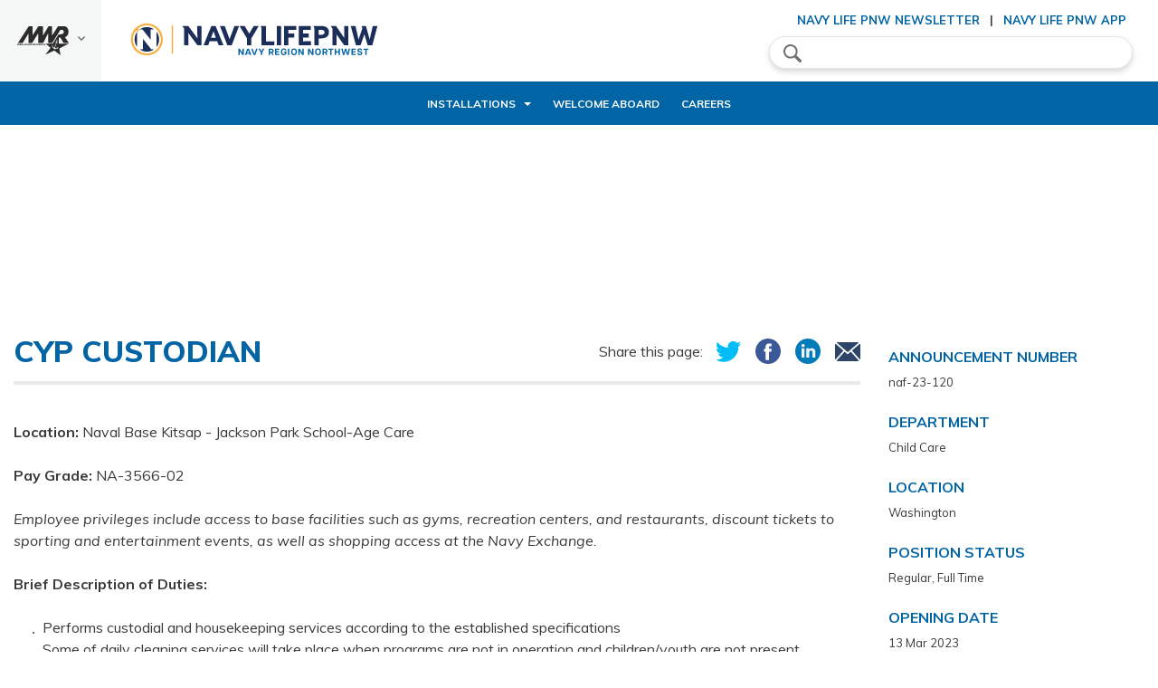

--- FILE ---
content_type: text/html; charset=utf-8
request_url: https://www.navylifepnw.com/job/naf-23-120
body_size: 12071
content:
<!DOCTYPE html>
<html lang="en">
<head>
    <link rel="icon" type="image/png" href="/CMS_Themes/Regional/images/logos/favicon-32x32.png" sizes="32x32">
    <link rel="icon" type="image/png" href="/CMS_Themes/Regional/images/logos/favicon-16x16.png" sizes="16x16">
	<!-- set the encoding of your site -->
	<meta charset="utf-8">
	<meta http-equiv="x-ua-compatible" content="ie=edge">
	<!-- set the viewport width and initial-scale on mobile devices -->
	<meta name="viewport" content="width=device-width, initial-scale=1.0">
	<title>CYP Custodian</title>

<link href="https://fonts.googleapis.com/css?family=Muli:400,400i,500,500i,600,600i,700,700i,800,800i,900&amp;display=swap" rel="stylesheet">

<link media="all" rel="stylesheet" href="/CMS_Themes/Regional/css/main.pkg.css?v=6390541264565737514">

<script src="/CMS_Themes/Regional/js/main.pkg.js?v=6390541264565737514" defer=""></script>
<style>       
 .ui-state-default.ui-state-hover, .ui-state-default.ui-state-highlight, .ui-state-default.ui-state-active {
     background: #0164A5 !important;
}
 .ui-datepicker .ui-datepicker-header {
     background: #0164A5 !important;
}
 .event h4, .event .h4 {
     color: #0164A5 !important;
}
 .cms-default-nav {
     background: #0164A5 !important;
}
 .cms-custom-gallery .prev-btn, .cms-custom-gallery .next-btn {
     background: #0164A5 !important;
}
 .accordion-wrap h5, .accordion-wrap .h5 {
     color: #0164A5;
}
 .accordion .item.active h3>a {
     background: #fbfbfb;
     color: #0164A5;
}
 .accordion h3>a:hover {
     color: #0164A5;
     background: #fbfbfb;
}
 .sidebar h3 {
     color: #0164A5;
}
 .info-box .title {
     color: #0164A5;
}
 .info-box a:hover, .info-box a:focus {
     color: #0164A5;
}
 .event .bg-stretch {
     background-color: #0164A5;
}
 .event h4, .event .h4 {
     color: #0164A5;
}
 .featured-video .section-head:before {
     background: #0164A5;
}
 #footer {
     background: #0164A5;
}
 .info-block {
     background: #0164A5 !important;
     border-top: 8px solid #B6CF3F !important;
}
 .info-block.white .info-col h3, .info-block.white .info-col .h3 {
     color: #0164A5;
}
 .info-block h2 {
     color: #0164A5;
}
 .large-leaderboard h5, .large-leaderboard .h5 {
     color: #0164A5;
}
 .social-menu-header {
     border-bottom: solid 2px #0164A5;
}
 .social-menu-header .title {
     color: #0164A5;
}
 .side-menu .heading {
     color: #0164A5;
     border-bottom: solid 2px #0164A5;
}
 .side-menu .sub-menu-title {
     color: #0164A5;
     border-bottom: solid 2px #0164A5;
}
 .side-nav li a:hover, .side-nav li a:focus {
     color: #0164A5;
     background: rgba(93, 104, 110, 0.06);
}
 .side-nav li.fork-active>a {
     color: #0164A5;
     background: rgba(93, 104, 110, 0.06);
}
 .top-menu-opener span, .top-menu-opener:after, .top-menu-opener:before {
     background: #0164A5;
}
 .main-nav {
     background: #0164A5;
}
 .main-nav .sub-menu {
     background: #0164A5;
     color: #fff;
}
 .menu-opener span, .menu-opener:after, .menu-opener:before {
     background-color: #0164A5;
}
 .hero-slider .slick-dots li.slick-active button {
     background: #0164A5;
}
 .custom-gallery .prev-btn, .custom-gallery .next-btn {
     border: 2px solid #fff;
     background-color: #0164A5;
}
 .custom-gallery .switcher li.active a {
     background: #0164A5;
}
 .news-item h4, .news-item .h4 {
     color: #0164A5;
}
 .pagination ul li.active a {
     background: #0164A5;
     color: #fff;
}
 .pagination ul li a, .pagination ul li span {
     border: 1px solid #ddd;
     background: #fff;
     color: #0164A5;
}
 .pagination ul li a:hover, .pagination ul li a:focus {
     background: #0164A5;
     color: #fff;
}
 .section-features .features-list h3 {
     color: #0164A5;
}
 .table thead tr {
     background: #0164A5;
     padding-left: 10px;
}
 .table th {
     border-bottom: 1px solid #0164A5;
     color: #fff;
}
 .table th:first-child {
     border-left-color: #0164A5;
}
 .table th:last-child {
     border-right-color: #0164A5;
}
 .table .title {
     color: #0164A5;
}
 .tabs-wrap h5, .tabs-wrap .h5 {
     color: #0164A5;
}
 .tabs .tabset li>a:hover, .tabs .tabset li>a:focus {
     background: #ddd;
     color: #0164A5;
}
 .tabs .tabset li.active>a {
     color: #0164A5;
}
 .tabs-toggle .tabs .tabset>li>a {
     color: #0164A5;
}
 .tabs-toggle .tabs .tabset>li>a:hover, .tabs-toggle .tabs .tabset>li>a:focus {
     color: #fff;
     background: #0164A5;
}
 .tabs-toggle .tabs .tabset>li.active a {
     color: #fff;
     background: #0164A5;
}
 .teaser h4, .teaser .h4 {
     color: #0164A5;
}
 .ui-datepicker .ui-datepicker-header {
     background: #0164A5;
     color: #fff;
}
 .ui-state-default.ui-state-hover, .ui-state-default.ui-state-highlight, .ui-state-default.ui-state-active {
     background: #0164A5;
     color: #fff;
}
 .ui-datepicker-other-month.ui-datepicker-current-day .ui-state-default {
     background: #0164A5;
     color: #fff;
}
 .datepciker-drop input[type="text"] {
     color: #0164A5;
     border-color: #ddd;
}
 .datepciker-drop input[type="text"]::-webkit-input-placeholder {
     color: #0164A5;
}
 .datepciker-drop input[type="text"]::-moz-placeholder {
     opacity: 1;
     color: #0164A5;
}
 .datepciker-drop input[type="text"]:-moz-placeholder {
     color: #0164A5;
}
 .datepciker-drop input[type="text"]:-ms-input-placeholder {
     color: #0164A5;
}
 .datepciker-drop input[type="text"].placeholder {
     color: #0164A5;
}
 .twocols-content h3, .twocols-content .h3 {
     color: #0164A5;
}
 .social-networks .drop li a:hover {
     background: #fbfbfb;
     color: #0164A5;
}
 .components-block h5, .components-block .h5 {
     color: #0164A5;
}
 h2, .h2 {
     color: #0164A5;
}
 h3, .h3 {
     color: #0164A5;
}
 a {
     color: #0164A5;
}
 .btn.primary, button.primary, input[type="button"].primary, input[type="reset"].primary, input[type="file"].primary, input[type="submit"].primary {
     background: #0164A5;
}
 label, .label {
     color: #0164A5;
}
 .jcf-select .jcf-select-text {
     color: #0164A5;
}
 .jcf-select .jcf-select-opener:after, .jcf-select .jcf-select-opener:before {
     border: solid 2px #0164A5;
}
 .jcf-select-drop .jcf-hover, .jcf-list-box .jcf-selected {
     background: #e9e9e9;
     color: #0164A5;
}
/* Secondary */
 .info-block {
     background: #0164A5;
     color: #fff;
     border-top: 8px solid #B6CF3F;
}
 .info-block.white .info-col h3 a:hover, .info-block.white .info-col .h3 a:hover {
     color: #B6CF3F;
}
 .top-links li.active a {
     color: #B6CF3F;
}
 @media (min-width: 1200px) {
     .main-nav ul li a:hover {
         color: #B6CF3F;
    }
}
 @media (min-width: 1200px) {
     .main-nav ul li.hover>a {
         color: #B6CF3F;
    }
}
 .main-nav ul li.active>a {
     background: rgba(0, 0, 0, 0.5);
     color: #B6CF3F;
}
 @media (min-width: 1200px) {
     .main-nav .sub-menu ul li a:hover {
         color: #B6CF3F;
    }
}
 @media (min-width: 1200px) {
     .main-nav .sub-menu ul li.hover>a {
         color: #B6CF3F;
    }
}
 @media (min-width: 1200px) {
     .main-nav .sub-menu ul li.active>a {
         color: #B6CF3F;
    }
}
 .news-item a:hover {
     color: #B6CF3F;
}
 .parallax-block {
     color: #fff;
     border-top: solid 9px #B6CF3F;
}
 @media (min-width: 768px) {
     .tabs .tabset li.active a {
         background: #B6CF3F;
         border-color: #B6CF3F;
         color: #fff;
    }
}
 a:hover, a:focus {
     color: #B6CF3F;
}
 .btn, button, input[type="button"], input[type="reset"], input[type="file"], input[type="submit"] {
     color: #fff;
     background-color: #B6CF3F;
}
 .custom-btn input:checked~.c-lable:after {
     background: #B6CF3F;
     border-color: #B6CF3F;
}
 .tag-btn:hover, .tag-btn.hover {
     background: #B6CF3F;
     border-color: #B6CF3F;
     color: #fff;
}
 .tag-btn .icon {
     color: #B6CF3F;
     background: #ddd;
}
 .cms-default-nav ul li.active > a, .cms-default-nav ul li a:hover {
     color: #B6CF3F !important;
}
 .info-col h3 a:hover {
     color: #B6CF3F !important;
}
 <media (min-width: 1200px) {
     .cms-default-nav ul li a:hover {
         color: #B6CF3F;
    }
}
 @media (min-width: 1200px) {
     .cms-default-nav ul li.hover > a {
         color: #B6CF3F;
    }
}
 .cms-default-nav ul li.active > a {
     background: rgba(0, 0, 0, 0.5);
     color: #B6CF3F;
}
 @media (min-width: 1200px) {
     .cms-default-nav .sub-menu ul li a:hover {
         color: #B6CF3F;
    }
}
 @media (min-width: 1200px) {
     .cms-default-nav .sub-menu ul li.hover > a {
         color: #B6CF3F;
    }
}
 @media (min-width: 1200px) {
     .cms-default-nav .sub-menu ul li.active > a {
         color: #B6CF3F;
    }
}
 .btn:hover, .btn:focus, button:hover, button:focus, input[type="button"]:hover, input[type="button"]:focus, input[type="reset"]:hover, input[type="reset"]:focus, input[type="file"]:hover, input[type="file"]:focus, input[type="submit"]:hover, input[type="submit"]:focus {
     background-color:#0164A5;
}
 @media (min-width: 768px) {
     div.cms-tabs .tabset li.active a {
         background: #B6CF3F;
         border-color: #B6CF3F;
         color: #fff;
    }
}
 @media (min-width: 768px) {
     div.cms-tabs .tabset li a:hover, div.cms-tabs .tabset li a:focus {
         background: #0164A5;
         border-color: #0164A5;
         color: #fff;
    }
}


</style><meta name="taxonomy" value="Child &amp; Youth,Child Care">



<link rel="stylesheet" href="/CMS_Themes/Regional/themestyle.css">

<script type="text/javascript">
//<![CDATA[
window.ravenDefer = function(scrpt){if(document.readyState == 'interactive'){scrpt();}else{document.addEventListener('DOMContentLoaded', scrpt, false);}}//]]>
</script><script>
(function(exports){
exports.ExternalLinkSettings = {"ExternalLinkMessage":"The appearance of external hyperlinks does not constitute endorsement by the United States Department of War, the United States Department of the Navy or U.S. Naval Observatory of the linked web sites, or the information, products or services contained therein. For other than authorized activities such as military exchanges and Morale, Welfare and Recreation (MWR) sites, the United States Department of War, the Department of the Navy or the U.S. Naval Observatory do not exercise any editorial control over the information you may find at these locations. Such links are provided consistent with the stated purpose of this DoW web site.","PartnerLinkMessage":null,"PartnerDomains":[],"WhitelistLinkDomains":[]};
})(window);
</script>
<script src="/_templates/components/googleanalytics/track_downloads.js?v=10947737644639054126456573751" type="text/javascript" defer=""></script>
</head>
<body>
	<!-- accessibility no script -->
	<noscript><div>Javascript must be enabled for the correct page display</div></noscript>
	<div id="wrapper">
		<!-- accessibility skip to content -->
		<a class="accessibility" href="#main">Skip to Content</a>
		<!-- header of the page -->
		<header id="header">
			<div class="header-frame">
		
			    

<script>
    window.addEventListener('DOMContentLoaded', function () {
    
        var currentTime = new Date().getTime();
        
        Date.prototype.addHours = function(h) {    
           this.setTime(this.getTime() + (h*60*60*1000)); 
           return this;   
        }
        
        var after24 = new Date().addHours(10).getTime();
        
        $('.alert .close').click(function(){
            $('.alert').hide();
            sessionStorage.setItem('alert-close', after24); 
        });
        
        if(sessionStorage.getItem('alert-close') >= currentTime)
        {
            $('.alert').hide();
        }
        else
        {
            $('.alert').show();
        }
        
        jQuery(window).scroll(function() {
	        if(sessionStorage.getItem('alert-close') < currentTime)
	        {
			    if (jQuery(this).scrollTop() > 200) { //use `this`, not `document`
			        jQuery('.header-frame .alert').fadeOut(100);
			    }else{
			    	 jQuery('.header-frame .alert').fadeIn(100);
			    }
	        }
		});
});
</script>

			    
			    <div class="top-header">
					<!-- Region menu -->
					<div class="left-menu">
						<a href="javascript:void(0);" class="side-menu-opener">
							<img src="/CMS_Themes/Regional/images/logo2.png" alt="MWR">
							<i class="icon-arrow-gray">arrow down</i>
						</a>
						<div class="side-menu">
							<div class="side-menu-holder">
								<strong class="heading">Region</strong>
								<span class="side-menu-close icon-close-blue">close</span>
								



<div id="cmp-133e5846dae24b9c8ab621d5692739e8">
	<ul class="side-nav">
		
			
		
			
		
			
		
			
		
			
		
			
		
			
		
			
		
			
				
					
					<li>
						<a href="javascript:void(0);">EURAFCENT</a>
						<div class="sub-menu">
							<div class="back-btn-holder">
								<span class="btn-back"><i class="icon-arrow-blue"></i>Back</span>
							</div>
							<div class="drop-holder">
								<strong class="sub-menu-title">EURAFCENT</strong>
								<ul>
									
									
									<li><a href="https://www.navymwrsigonella.com/">NAS Sigonella </a></li>
									
									
									
									<li><a href="https://www.navymwrrota.com/">NS Rota </a></li>
									
									
									
									<li><a href="https://www.navymwrbahrain.com/">NSA Bahrain </a></li>
									
									
									
									<li><a href="https://www.navymwrnaples.com/">NSA Naples </a></li>
									
									
									
									<li><a href="https://www.navymwrsoudabay.com/">NSA Souda Bay </a></li>
									
									
								</ul>
							</div>
						</div>
					</li>
					
				
					
					<li>
						<a href="javascript:void(0);">Hawaii</a>
						<div class="sub-menu">
							<div class="back-btn-holder">
								<span class="btn-back"><i class="icon-arrow-blue"></i>Back</span>
							</div>
							<div class="drop-holder">
								<strong class="sub-menu-title">Hawaii</strong>
								<ul>
									
									
									<li><a href="https://jbphh.greatlifehawaii.com/">JB Pearl Harbor-Hickam </a></li>
									
									
									
									<li><a href="https://pmrf.greatlifehawaii.com/">PMRF Barking Sands </a></li>
									
									
								</ul>
							</div>
						</div>
					</li>
					
				
					
					<li>
						<a href="javascript:void(0);">Japan</a>
						<div class="sub-menu">
							<div class="back-btn-holder">
								<span class="btn-back"><i class="icon-arrow-blue"></i>Back</span>
							</div>
							<div class="drop-holder">
								<strong class="sub-menu-title">Japan</strong>
								<ul>
									
									
									<li><a href="https://www.navymwrokinawa.com">CFA Okinawa </a></li>
									
									
									
									<li><a href="https://www.navymwrsasebo.com">CFA Sasebo </a></li>
									
									
									
									<li><a href="https://www.navymwryokosuka.com">CFA Yokosuka </a></li>
									
									
									
									<li><a href="https://www.navymwratsugi.com">NAF Atsugi </a></li>
									
									
									
									<li><a href="https://www.navymwrjapan.com/programs/11b79185-4880-44cb-858d-7d7dc66914c9">NAF Misawa </a></li>
									
									
									
									<li><a href="https://www.navymwrsingapore.com/">NAS Singapore </a></li>
									
									
									
									<li><a href="https://www.navymwrdiegogarcia.com">NSF Diego Garcia </a></li>
									
									
								</ul>
							</div>
						</div>
					</li>
					
				
					
					<li>
						<a href="javascript:void(0);">Korea</a>
						<div class="sub-menu">
							<div class="back-btn-holder">
								<span class="btn-back"><i class="icon-arrow-blue"></i>Back</span>
							</div>
							<div class="drop-holder">
								<strong class="sub-menu-title">Korea</strong>
								<ul>
									
									
									<li><a href="https://www.navymwrchinhae.com/">CFA Chinhae </a></li>
									
									
									
									<li><a href="https://www.navymwrbusan.com/">CNFK Busan </a></li>
									
									
								</ul>
							</div>
						</div>
					</li>
					
				
					
					<li>
						<a href="javascript:void(0);">Marianas</a>
						<div class="sub-menu">
							<div class="back-btn-holder">
								<span class="btn-back"><i class="icon-arrow-blue"></i>Back</span>
							</div>
							<div class="drop-holder">
								<strong class="sub-menu-title">Marianas</strong>
								<ul>
									
									
									<li><a href="https://nbg.militarymwrguam.com/">NB Guam </a></li>
									
									
									
									<li><a href="https://aafb.militarymwrguam.com/">NSA Andersen </a></li>
									
									
								</ul>
							</div>
						</div>
					</li>
					
				
					
					<li>
						<a href="javascript:void(0);">Mid-Atlantic</a>
						<div class="sub-menu">
							<div class="back-btn-holder">
								<span class="btn-back"><i class="icon-arrow-blue"></i>Back</span>
							</div>
							<div class="drop-holder">
								<strong class="sub-menu-title">Mid-Atlantic</strong>
								<ul>
									
									
									<li><a href="https://www.navymwrjblittlecreekfortstory.com/">JEB Little Creek Fort Story </a></li>
									
									
									
									<li><a href="https://www.navymwroceanadamneck.com/">NAS Oceana </a></li>
									
									
									
									<li><a href="https://www.navymwrgreatlakes.com/">NS Great Lakes </a></li>
									
									
									
									<li><a href="https://www.navymwrnewport.com/">NS Newport </a></li>
									
									
									
									<li><a href="https://www.navymwrnavalstationnorfolk.com/">NS Norfolk </a></li>
									
									
									
									<li><a href="https://www.navymwrhamptonroads.com/">NSA Hampton Roads </a></li>
									
									
									
									<li><a href="https://www.navymwrportsmouthshipyard.com/">NSA Maine </a></li>
									
									
									
									<li><a href="https://www.navymwrmechanicsburg.com/">NSA Mechanicsburg </a></li>
									
									
									
									<li><a href="https://www.navymwrphiladelphia.com/">NSA Philadelphia </a></li>
									
									
									
									<li><a href="https://www.navymwrnorfolkshipyard.com/">NSA Portsmouth </a></li>
									
									
									
									<li><a href="https://www.navymwrsaratoga.com/">NSA Saratoga Springs </a></li>
									
									
									
									<li><a href="https://www.navymwrnewlondon.com/">NSB New London </a></li>
									
									
									
									<li><a href="https://www.navymwrcrane.com/">NWS Crane </a></li>
									
									
									
									<li><a href="https://www.navymwrearle.com/">NWS Earle </a></li>
									
									
									
									<li><a href="https://www.navymwryorktown.com/">NWS Yorktown </a></li>
									
									
								</ul>
							</div>
						</div>
					</li>
					
				
					
					<li>
						<a href="javascript:void(0);">NDW</a>
						<div class="sub-menu">
							<div class="back-btn-holder">
								<span class="btn-back"><i class="icon-arrow-blue"></i>Back</span>
							</div>
							<div class="drop-holder">
								<strong class="sub-menu-title">NDW</strong>
								<ul>
									
									
									<li><a href="https://www.navymwrpaxriver.com/">NAS Pax River </a></li>
									
									
									
									<li><a href="https://www.navymwrannapolis.com/">NSA Annapolis </a></li>
									
									
									
									<li><a href="https://www.navymwrbethesda.com/">NSA Bethesda </a></li>
									
									
									
									<li><a href="https://www.navymwrwashington.com/">NSA Washington DC </a></li>
									
									
									
									<li><a href="https://www.navymwrdahlgren.com/">NSF Dahlgren </a></li>
									
									
									
									<li><a href="https://www.navymwrindianhead.com/">NSF Indian Head </a></li>
									
									
								</ul>
							</div>
						</div>
					</li>
					
				
					
					<li>
						<a href="javascript:void(0);">Northwest</a>
						<div class="sub-menu">
							<div class="back-btn-holder">
								<span class="btn-back"><i class="icon-arrow-blue"></i>Back</span>
							</div>
							<div class="drop-holder">
								<strong class="sub-menu-title">Northwest</strong>
								<ul>
									
									
									<li><a href="https://whidbey.navylifepnw.com">NAS Whidbey Island </a></li>
									
									
									
									<li><a href="https://kitsap.navylifepnw.com">NB Kitsap </a></li>
									
									
									
									<li><a href="https://everett.navylifepnw.com">NS Everett </a></li>
									
									
								</ul>
							</div>
						</div>
					</li>
					
				
					
					<li>
						<a href="javascript:void(0);">Southeast</a>
						<div class="sub-menu">
							<div class="back-btn-holder">
								<span class="btn-back"><i class="icon-arrow-blue"></i>Back</span>
							</div>
							<div class="drop-holder">
								<strong class="sub-menu-title">Southeast</strong>
								<ul>
									
									
									<li><a href="https://www.navymwrcorpuschristi.com/">NAS Corpus Christi </a></li>
									
									
									
									<li><a href="https://www.navymwrjacksonville.com/">NAS Jacksonville </a></li>
									
									
									
									<li><a href="https://www.navymwrfortworth.com/">NAS JRB Fort Worth </a></li>
									
									
									
									<li><a href="https://www.navymwrneworleans.com/">NAS JRB New Orleans </a></li>
									
									
									
									<li><a href="https://www.navymwrkeywest.com/">NAS Key West </a></li>
									
									
									
									<li><a href="https://www.navymwrkingsville.com/">NAS Kingsville </a></li>
									
									
									
									<li><a href="https://www.navymwrmeridian.com/">NAS Meridian </a></li>
									
									
									
									<li><a href="https://www.navymwrpensacola.com/">NAS Pensacola </a></li>
									
									
									
									<li><a href="https://www.navymwrwhitingfield.com/">NAS Whiting Field </a></li>
									
									
									
									<li><a href="https://www.navymwrgulfport.com/">NCBC Gulfport </a></li>
									
									
									
									<li><a href="https://www.navymwrcapecanaveral.com/">NOTU Cape Canaveral </a></li>
									
									
									
									<li><a href="https://www.navymwrguantanamobay.com/">NS Guantanamo Bay </a></li>
									
									
									
									<li><a href="https://www.navymwrmayport.com/">NS Mayport </a></li>
									
									
									
									<li><a href="https://www.navymwrmidsouth.com/">NSA Mid-South </a></li>
									
									
									
									<li><a href="https://www.navymwrpanamacity.com/">NSA Panama City </a></li>
									
									
									
									<li><a href="https://www.navymwrkingsbay.com/">NSB Kings Bay </a></li>
									
									
								</ul>
							</div>
						</div>
					</li>
					
				
					
					<li>
						<a href="javascript:void(0);">Southwest</a>
						<div class="sub-menu">
							<div class="back-btn-holder">
								<span class="btn-back"><i class="icon-arrow-blue"></i>Back</span>
							</div>
							<div class="drop-holder">
								<strong class="sub-menu-title">Southwest</strong>
								<ul>
									
									
									<li><a href="https://elcentro.navylifesw.com/">NAF El Centro </a></li>
									
									
									
									<li><a href="https://fallon.navylifesw.com/">NAS Fallon </a></li>
									
									
									
									<li><a href="https://lemoore.navylifesw.com/">NAS Lemoore </a></li>
									
									
									
									<li><a href="https://chinalake.navylifesw.com/">NAWS China Lake </a></li>
									
									
									
									<li><a href="https://coronado.navylifesw.com">NB Coronado </a></li>
									
									
									
									<li><a href="https://pointloma.navylifesw.com">NB Point Loma </a></li>
									
									
									
									<li><a href="https://sandiego.navylifesw.com">NB San Diego </a></li>
									
									
									
									<li><a href="https://ventura.navylifesw.com/">NB Ventura County </a></li>
									
									
									
									<li><a href="https://medcenter.navylifesw.com">NMC San Diego </a></li>
									
									
									
									<li><a href="https://monterey.navylifesw.com/">NSA Monterey </a></li>
									
									
									
									<li><a href="https://sealbeach.navylifesw.com/">NWS Seal Beach </a></li>
									
									
								</ul>
							</div>
						</div>
					</li>
					
				
			
		
			
		
			
		
			
		
			
		
			
		
			
		
			
		
			
		
			
		
			
		
			
		
			
		
			
		
	</ul>
</div>

<script>
window.addEventListener('DOMContentLoaded',function(){
		jQuery('#cmp-133e5846dae24b9c8ab621d5692739e8 .side-menu').stepsDropDown({
		btnBackSelector: '.btn-back',
		useBreadcrumbs: false,
		dropSelector: '.sub-menu',
		dropOpenerSelector: '.has-drop-down > a',
		firstLevelListSelector: '.side-nav, .sub-menu ul',
		animSpeed: 300
	});
})	
</script>
							</div>
						</div>
					</div>
					<div class="header-holder">
						<div class="header-left">
							<!-- main menu opener mobile -->
							<span class="menu-opener"><span>menu opener</span></span>
							<!-- logo of the stite -->
							<div class="logo">
								<a href="/">
								
<img src="/CMS_Themes/Regional/images/logos/logo_pnw.png" alt="CNIC">
<img src="/CMS_Themes/Regional/images/logos/logo_pnw.png" class="mobile" alt="CNIC">
							</a></div>
						</div>
						<div class="header-right">
							<!-- top menu opener mobile -->
							<span class="top-menu-opener"><span>Top menu Opener</span></span>
							<!-- social menu -->
							<div class="social-menu">
								<!-- social menu header mobile -->
								<div class="social-menu-header">
									<strong class="title">Menu</strong>
									<span class="icon-close-blue social-menu-close">close</span>
								</div>
								<!-- search form -->
								<form class="search-form" action="/search">
									<label for="search" accesskey="4" class="icon-search">search</label>
									<input type="search" id="search" name="q" placeholder="Search">
									<input type="submit" value="Search" class="primary sm rounded">
								<input type="hidden" name="csrf" value="623eec22b11d410cbbfe988e85554079"></form>
								<!-- top links -->
								<ul class="top-links">
									<li><a target="_blank" href="/newsletter" title="Newsletter">Navy Life PNW Newsletter</a></li>
									<li><a target="_blank" href="/apps" title="Life Apps">Navy Life PNW App</a></li>
								</ul>
							</div>
						</div>
					</div>
				</div>
				<!-- main nav -->
			<!-- main nav -->
<nav class="cms-default-nav">

	<!-- main nav header -->
	<span class="nav-header">
		<span class="title">Main Menu</span>
		<span class="menu-close icon-close">close</span>
	</span>
<ul class="main-menu">
    
    
    <li class="has-drop-down">
        <a href="javascript:void(0);" class="has-drop-down-a" tabindex="1">Installations</a>
        
        
        <div class="sub-menu">
            <div class="back-btn-holder">
                <span class="btn-back"><i class="icon-arrow-white"></i>Back</span>
            </div>
            <div class="drop-holder">
                <strong class="sub-menu-title"><a href="javascript:void(0);" tabindex="2">Installations</a></strong>
                
                <ul>
                    
                    <li class="">
                        <a href="https://everett.navylifepnw.com/" class="" tabindex="3">Naval Station Everett</a>
                        
                        
                    </li>
                    
                    <li class="">
                        <a href="https://kitsap.navylifepnw.com/" class="" tabindex="4">Naval Base Kitsap</a>
                        
                        
                    </li>
                    
                    <li class="">
                        <a href="https://whidbey.navylifepnw.com/" class="" tabindex="5">Naval Air Station Whidbey Island</a>
                        
                        
                    </li>
                    
                </ul>
            </div>
        </div>
        
    </li>
    
    <li class="">
        <a href="/welcome-aboard" class="" tabindex="6">Welcome Aboard</a>
        
        
    </li>
    
    <li class="">
        <a href="/careers" class="" tabindex="7">Careers</a>
        
        
    </li>
    
</ul>

<script>
document.addEventListener('DOMContentLoaded', function() {
    var dropdownLinks = document.querySelectorAll('.has-drop-down-a');
    var dropdownItems = document.querySelectorAll('.has-drop-down');

    dropdownLinks.forEach(function(link) {
        link.addEventListener('focus', function() {
            this.parentElement.classList.add('hover');
        });

        link.addEventListener('blur', function() {
            setTimeout(() => {
                if (!this.parentElement.contains(document.activeElement)) {
                    this.parentElement.classList.remove('hover');
                }
            }, 10);
        });
    });

    dropdownItems.forEach(function(item) {
        var focusableElements = item.querySelectorAll('a, button, input, select, textarea, [tabindex]:not([tabindex="-1"])');
        focusableElements.forEach(function(element) {
            element.addEventListener('focus', function() {
                item.classList.add('hover');
            });

            element.addEventListener('blur', function() {
                setTimeout(() => {
                    if (!item.contains(document.activeElement)) {
                        item.classList.remove('hover');
                    }
                }, 10);
            });
        });
    });
});
</script>






</nav>

<script>

 window.addEventListener('DOMContentLoaded', function(){
	jQuery('.header-holder').focus();
	
	 document.addEventListener('focusin', function(event) {
        console.log('Focused element:', event.target);
    });

jQuery('body').mobileNav({
		menuActiveClass: 'main-menu-active',
		menuOpener: '.menu-opener, .menu-close',
		hideOnClickOutside: true,
		menuDrop: '.cms-default-nav'
	});
var searchUrl = location.pathname.toLowerCase();
jQuery('.cms-default-nav a').each(function(){
	var anchor = jQuery(this);
	var href = anchor.attr('href');
	if(href)
		{
				href = href.toLowerCase();
				if(href == searchUrl)
			{
				var parentLi = anchor.closest('li');
if(parentLi.length)
{
				parentLi.addClass('active');
				anchor.parents('li').not(parentLi).addClass('active-path');
}

			}else{
    if(searchUrl.indexOf(href) == 0)
{
    anchor.closest('li').addClass('active-path');
}
}
		}
});
jQuery('.cms-default-nav').each(function() {
		var nav = jQuery(this),
			inst;

		ResponsiveHelper.addRange({
			'1200..': {
				on: function() {
					// init
					inst = new TouchNav({
						navBlock: nav[0],
						menuDrop: 'div',
						customFlag: true
					});
				},
				off: function(){
					// destroy
					if (inst) {
						inst.destroy()
					}
				}
			}
		});
	});
ResponsiveHelper.addRange({
		'..1199': {
			on: function() {
				jQuery('.cms-default-nav').stepsDropDown({
					btnBackSelector: '.btn-back',
					useBreadcrumbs: false,
					dropSelector: '.sub-menu',
					dropOpenerSelector: '.has-drop-down > a',
					firstLevelListSelector: '.main-menu',
					animSpeed: 300
				});
			},
			off: function() {
				jQuery('.cms-default-nav').stepsDropDown('destroy');
			}
		}
	});
});
</script>

			</div>
		</header>
	
	
		    <main id="main">
    
    
    <div class="components-block">
		<div class="container">
			<!-- large leaderboard -->
			<div class="large-leaderboard">
				<!-- add 970*90 space -->
				<div class="enterprise-box">
                
<div class="n9Ad">
<script type="text/javascript">
var rnd = window.rnd || Math.floor(Math.random()*10e6);
var pid287967 = window.pid287967 || rnd;
var plc287967 = window.plc287967 || 0;
var abkw = window.abkw || '';
var absrc = 'https://ads.navymwr.org/adserve/;ID=168596;size=970x0;setID=287967;type=js;sw='+screen.width+';sh='+screen.height+';spr='+window.devicePixelRatio+';kw='+abkw+';pid='+pid287967+';place='+(plc287967++)+';rnd='+rnd+';click=CLICK_MACRO_PLACEHOLDER';
document.write('<scr'+'ipt src="'+absrc+'" type="text/javascript"></scr'+'ipt>');
</script>
</div>
                

<div class="n9Ad">
<script type="text/javascript">
var rnd = window.rnd || Math.floor(Math.random()*10e6);
var pid287968 = window.pid287968 || rnd;
var plc287968 = window.plc287968 || 0;
var abkw = window.abkw || '';
var absrc = 'https://ads.navymwr.org/adserve/;ID=168596;size=970x0;setID=287968;type=js;sw='+screen.width+';sh='+screen.height+';spr='+window.devicePixelRatio+';kw='+abkw+';pid='+pid287968+';place='+(plc287968++)+';rnd='+rnd+';click=CLICK_MACRO_PLACEHOLDER';
document.write('<scr'+'ipt src="'+absrc+'" type="text/javascript"></scr'+'ipt>');
</script>
</div>
				</div>
			</div>
		</div>
	</div>
			
    
    



<div class="main-content">
	<div class="container">
		<!-- add additional class 'inverse' to change direction of content and sidebar -->
		<div class="content-columns">
			<!-- inside page main content --> 
			<section class="content">
				<!-- content social area --> 
				<header class="content-header">
					<div class="share-area">
						<span class="title">Share this page:</span>
						<ul class="share-links">
							<li><a target="_blank" href="https://twitter.com/share?text=CYP Custodian&url=CYP Custodian"><img src="/CMS_Themes/Regional/images/icon-twitter-solid.svg" alt="twitter"></a></li>
							<li><a target="_blank" href="https://www.facebook.com/sharer/sharer.php?u=CYP Custodian"><img src="/CMS_Themes/Regional/images/icon-facebook-solid.svg" alt="facebook"></a></li>
							<li><a target="_blank" href="https://www.linkedin.com/shareArticle?mini=true&url=CYP Custodian&title=CYP Custodian"><img src="/CMS_Themes/Regional/images/icon-linkedin-solid.svg" alt="linkedin"></a></li>
							<li><a target="_blank" href="mailto:?subject=CYP Custodian&body=CYP Custodian\n\nCYP Custodian"><img src="/CMS_Themes/Regional/images/icon-mail-solid.svg" alt="email"></a></li>
						</ul>
					</div>
					<h1 class="h2">CYP Custodian</h1>
				</header>
				
				<style>
					@media (min-width: 768px){
						.info-box .info {
						    padding: 12px 18px 12px;
						}
					}
					.info-box .info {
					    padding: 15px 15px 9px;
					    display: -webkit-box;
					    display: -ms-flexbox;
					    display: flex;
					}
					@media (min-width: 1024px){
						.info-box {
						    padding: 0;
						}
					}
				</style>
				
				<div class="text" style="display:none">
					<div class="info-box">
						<div class="content-columns">
							<div class="content">
								
								<div class="info">
								<div class="text">
									<strong class="title">Announcement Number</strong>
									naf-23-120
								</div>
								</div>
								
								
								<div class="info">
								<div class="text">
									<strong class="title">Department</strong>
									Child Care
								</div>
								</div>
								
								
								<div class="info">
								<div class="text">
									<strong class="title">Location</strong>
									Washington
								</div>
								</div>
								
								
								<div class="info">
								<div class="text">
									<strong class="title">Position Status</strong>
									Regular, Full Time
								</div>
								</div>
								
								
							</div>
							<div class="content">
								
								<div class="info">
								<div class="text">
									<strong class="title">Opening Date</strong>
									13 Mar 2023
								</div>
								</div>
								
								
								
								<div class="info">
								<div class="text">
									<strong class="title">Closing Date</strong>
									28 Mar 2023
								</div>
								</div>
								
								
								
								<div class="info">
								<div class="text">
									<strong class="title">Areas of Consideration</strong>
									ALL SOURCES
								</div>
								</div>
								
								
								<div class="info">
								<div class="text">
									<strong class="title">Relocation Expenses</strong>
									No
								</div>
								</div>
								
								
							</div>
				    	</div>
				    	
				    </div>
				</div>
				
				
				<div class="text">
					<p><strong>Location:</strong> Naval Base Kitsap - Jackson Park School-Age Care</p>

<p><strong>Pay Grade:</strong> NA-3566-02</p>

<p><em>Employee privileges include access to base facilities such as gyms, recreation centers, and restaurants, discount tickets to sporting and entertainment events, as well as shopping access at the Navy Exchange.</em></p>

<p><strong>Brief Description of Duties: </strong></p>

<ul>
	<li>Performs custodial and housekeeping services according to the established specifications</li>
	<li>Some of daily cleaning services will take place when programs are not in operation and children/youth are not present. Sweeps, mops, strips, scrubs, waxes, polishes floors and cleans carpets. Wipes mirrors, metal doorplates, bathroom and kitchen fixtures, and all metal fittings</li>
	<li>Cleans showcases, entrance doors, activity spaces</li>
	<li>Dust, waxes and polishes furniture. Empties and washes trashcans</li>
	<li>Inspects grounds, notifies supervisor of safety hazards. Maintains restrooms in a clean, orderly and sanitary condition</li>
	<li>Operates and maintains power-cleaning equipment</li>
	<li>Maintains cleaning supplies, advises supervisor when supplies are needed or when equipment needs repairs or replacement</li>
	<li>Ensures that hallways, stairways, entrances, and doorways remain unobstructed by any cleaning operations or equipment</li>
	<li>May be required to move, set-up and/or rearrange, breakdown of furniture for specialevents</li>
	<li>Responsible for security, fire and sanitation rules, policies, procedures, and regulations</li>
	<li>Serves as a mandatory report to Family Advocacy and Child Protective Services in case of suspected incidences of child abuse and neglect. Performs other related duties as assigned.</li>
</ul>

<p><strong>Qualification Requirements: </strong></p>

<ul>
	<li>Knowledge of a variety of chemical and cleaning agents</li>
	<li>Skill to use a variety of household and industrial equipment and attachments</li>
	<li>Skill to operate, clean, and make adjustments to powered cleaning equipment</li>
	<li>Physical ability to move furniture, lift and move objects over 50 lbs, walk, bend, stoop, and stand on a routine basis</li>
	<li>Ability to communicate effectively in English both orally and in writing, and possess strong interpersonal communication skill</li>
</ul>

<p><strong>Conditions of Employment: </strong></p>

<ul>
	<li>Physical exertion is involved in standing and walking for long periods, some bending, stooping and lifting is required</li>
	<li>Position requires a constant vigilance to ensure maximum security for youth, patrons and employees in and around the facility</li>
	<li>Work performed indoors and outdoors with varied work schedules and occasional weekend and evening hours in accordance with the requirements of the program at hand</li>
	<li>Must meet Federal Employment suitability requirements and successful completion of background investigation</li>
</ul>

<p><small><strong>To ensure compliance with an applicable preliminary nationwide injunction, which may be supplemented, modified, or vacated, depending on the course of ongoing litigation, the Federal Government will take no action to implement or enforce the COVID-19 vaccination requirement pursuant to Executive Order 14043 on Requiring Coronavirus Disease 2019 Vaccination for Federal Employees. Therefore, to the extent a Federal job announcement includes the requirement that applicants must be fully vaccinated against COVID-19 pursuant to Executive Order 14043, that requirement does not currently apply. Federal agencies may request information regarding the vaccination status of selected applicants for the purposes of implementing other workplace safety protocols, such as protocols related to masking, physical distancing, testing, travel, and quarantine.</strong></small></p>

<p><strong>Other Information:</strong> Participation in the Direct Deposit/Electronic Fund Transfer within 30 days of employment is required. We utilize E-Verify to confirm selectee&rsquo;s eligibility to work in the United States. The Department of the Navy (DON) is an Equal Employment Opportunity Employer. All qualified candidates will receive consideration without regard to race, color, national origin, religion, sex, age, mental or physical disability, genetic information, reprisal, marital status, political affiliation, sexual orientation, or any other non-merit factor.</p>

<p><strong>Advancement Opportunities:</strong> Fleet &amp; Family Readiness Programs is a worldwide enterprise as far-reaching as Europe &amp; Japan with career opportunities in business, fitness, recreation, childcare, hospitality management, housing, food services, or human services. Gain valuable experience and benefit from our mentoring and employee development programs. Where do you want to go today?</p>

<p><strong>How to Apply:</strong> Interested applicants may apply on via USAJobs at:&nbsp;<strong><a href="https://www.usajobs.gov/GetJob/ViewDetails/712529900" target="_blank">https://www.usajobs.gov/GetJob/ViewDetails/712529900</a></strong></p>

<p><br>
<strong>AN EQUAL OPPORTUNITY EMPLOYER</strong></p>

				</div>
			</section>
			<!-- remove whole sidebar for full width content -->
			<aside class="sidebar">
				<!-- sidebar detail area --> 
				<div class="detail-area">
					<div class="info-box">
						
								
								<div class="info">
								<div class="text">
									<strong class="title">Announcement Number</strong>
									naf-23-120
								</div>
								</div>
								
								
								<div class="info">
								<div class="text">
									<strong class="title">Department</strong>
									Child Care
								</div>
								</div>
								
								
								<div class="info">
								<div class="text">
									<strong class="title">Location</strong>
									Washington
								</div>
								</div>
								
								
								<div class="info">
								<div class="text">
									<strong class="title">Position Status</strong>
									Regular, Full Time
								</div>
								</div>
								
								
								
								
								<div class="info">
								<div class="text">
									<strong class="title">Opening Date</strong>
									13 Mar 2023
								</div>
								</div>
								
								
								
								<div class="info">
								<div class="text">
									<strong class="title">Closing Date</strong>
									28 Mar 2023
								</div>
								</div>
								
								
								
								<div class="info">
								<div class="text">
									<strong class="title">Areas of Consideration</strong>
									ALL SOURCES
								</div>
								</div>
								
								
								<div class="info">
								<div class="text">
									<strong class="title">Relocation Expenses</strong>
									No
								</div>
								</div>
								
								
						
					</div>
				</div>
			</aside>
		</div>
	</div>
</div>

</main>

            
        
		    
	<div style=""></div>	    
		    
		    
<section class="info-block">
<div class="container"><div id="cmp-4442a7eb-3e6d-43d8-801c-bf215e355e7d" class="white">
			
					<div class="row">
						<div class="info-col">
							<div title="icon-job.svg" aria-label="icon-job.svg" src="/modules/media/?do=thumb&id=e647187b-e6df-47af-b55e-5ce9793334e7&v=1&v=1&v=1" role="img" class="icon-holder"><img src="/modules/media/?do=thumb&id=e647187b-e6df-47af-b55e-5ce9793334e7&v=1&v=1&v=1" alt="icon-job.svg" title="icon-job.svg"></div>
							<h3><a href="https://www.navylifepnw.com/jobs">Work With Us</a></h3>
							<p>Join our team! Check out our current Fleet &amp; Family Readiness job openings.</p>
						</div><div class="info-col">
							<div title="icon-about-us.svg" aria-label="icon-about-us.svg" src="/modules/media/?do=thumb&id=3c3335b5-86b5-4ea3-96a9-6d37ce5c9583&v=1&v=1&v=1&v=1&v=1&v=1" role="img" class="icon-holder"><img src="/modules/media/?do=thumb&id=3c3335b5-86b5-4ea3-96a9-6d37ce5c9583&v=1&v=1&v=1&v=1&v=1&v=1" alt="icon-about-us.svg" title="icon-about-us.svg"></div>
							<h3><a href="https://www.navylifepnw.com/about">About Us</a></h3>
							<p>Learn more about Fleet &amp; Family Readiness Programs and services.</p>
						</div><div class="info-col">
							<div title="icon-about-us.svg" aria-label="icon-about-us.svg" src="/modules/media/?do=thumb&id=3c3335b5-86b5-4ea3-96a9-6d37ce5c9583&v=1&v=1&v=1&v=1&v=1&v=1" role="img" class="icon-holder"><img src="/modules/media/?do=thumb&id=3c3335b5-86b5-4ea3-96a9-6d37ce5c9583&v=1&v=1&v=1&v=1&v=1&v=1" alt="icon-about-us.svg" title="icon-about-us.svg"></div>
							<h3><a href="https://www.navylifepnw.com/contact">Connect With Us</a></h3>
							<p>Question, comment or feedback on our website or programs? Connect here. </p>
						</div><div class="info-col">
							<div title="icon-sponsorship.svg" aria-label="icon-sponsorship.svg" src="/modules/media/?do=thumb&id=4979fc79-c5a4-451c-abcd-250c53a1134a&v=1&v=1&v=1" role="img" class="icon-holder"><img src="/modules/media/?do=thumb&id=4979fc79-c5a4-451c-abcd-250c53a1134a&v=1&v=1&v=1" alt="icon-sponsorship.svg" title="icon-sponsorship.svg"></div>
							<h3><a href="https://www.navylifepnw.com/sponsorship">Advertising</a></h3>
							<p>Bring your Brand to the Base and support local programs for sailors and their family members.</p>
						</div><div class="info-col">
							<div title="icon-relocating.svg" aria-label="icon-relocating.svg" src="/modules/media/?do=thumb&id=183d02aa-65f6-415a-80ad-fed0d0a5a51e&v=1&v=1&v=1" role="img" class="icon-holder"><img src="/modules/media/?do=thumb&id=183d02aa-65f6-415a-80ad-fed0d0a5a51e&v=1&v=1&v=1" alt="icon-relocating.svg" title="icon-relocating.svg"></div>
							<h3><a href="/welcome-aboard">Relocating</a></h3>
							<p>Moves can be stressful. We’ve gathered some important information for you to ease the transition.</p>
						</div><div class="info-col">
							<div title="newsletter.svg" aria-label="newsletter.svg" src="/modules/media/?do=thumb&id=84fc1057-22f1-40e9-987d-df6fa61e3f46&v=1&v=1&v=1" role="img" class="icon-holder"><img src="/modules/media/?do=thumb&id=84fc1057-22f1-40e9-987d-df6fa61e3f46&v=1&v=1&v=1" alt="newsletter.svg" title="newsletter.svg"></div>
							<h3><a href="https://www.navylifepnw.com/subscribe">Newsletter</a></h3>
							<p>Sign up for the latest news on your favorite programs, sent directly to your email. </p>
						</div><div class="info-col">
							<div title="icon-libero.svg" aria-label="icon-libero.svg" src="/modules/media/?do=thumb&id=00859f2c-3176-44db-818d-7215a2b07015&v=1&v=1&v=1" role="img" class="icon-holder"><img src="/modules/media/?do=thumb&id=00859f2c-3176-44db-818d-7215a2b07015&v=1&v=1&v=1" alt="icon-libero.svg" title="icon-libero.svg"></div>
							<h3><a href="/facility-directory">Facility Directory</a></h3>
							<p>Quickly locate a facility’s locations, phone number, or hours of operation.</p>
						</div><div class="info-col">
							<div title="icon-help.svg" aria-label="icon-help.svg" src="/modules/media/?do=thumb&id=ad78f921-a0f2-4979-aee0-6ddddbe5b4a6&v=1&v=1&v=1" role="img" class="icon-holder"><img src="/modules/media/?do=thumb&id=ad78f921-a0f2-4979-aee0-6ddddbe5b4a6&v=1&v=1&v=1" alt="icon-help.svg" title="icon-help.svg"></div>
							<h3><a href="https://myffr.navyaims.com/nw.html">Register for Classes</a></h3>
							<p>Register online for classes, trips, activities, tee times and more using myFFR. </p>
						</div><div class="info-col">
							<div title="icon-feedback.svg .svg" aria-label="icon-feedback.svg .svg" src="/modules/media/?do=thumb&id=f51f4258-147e-48dc-b704-f61d81ca47c3&v=1&v=1&v=1" role="img" class="icon-holder"><img src="/modules/media/?do=thumb&id=f51f4258-147e-48dc-b704-f61d81ca47c3&v=1&v=1&v=1" alt="icon-feedback.svg .svg" title="icon-feedback.svg .svg"></div>
							<h3><a href="https://www.navylifepnw.com/ice">How Are We Doing?</a></h3>
							<p>Break the ICE and rate your experience at our facilities.</p>
						</div>
					</div>
				</div>
</div>
</section>

<!-- site footer -->
<footer id="footer">
<div class="footer-content">
  <div class="container">
    <div class="row">
      <div class="col">
        <h3 style="color: white">Navy Resources</h3>
        <ul class="links">
          <li><a href="https://www.cnic.navy.mil/">CNIC Homepage</a></li>
          <li><a href="https://www.cnic.navy.mil/foia.html">Freedom of Information Act</a></li>
          <li><a href="https://www.navy.com/">Navy Recruiting</a></li>
          <li><a href="https://www.navy.mil/">Official Navy Website</a></li>
          <li><a href="https://dodcio.defense.gov/DoDSection508/Std_Stmt.aspx">Accessibility/Section 508</a></li>
          <li><a href="https://www.navy.mil/Resources/Frequently-Asked-Questions/">U.S. Navy FAQs</a></li>
        </ul>
      </div>
      <div class="col">
        <h3 style="color: white">Help & Emergency Assistance Resources</h3>
        <ul class="links" style="font-weight: 600;">
          <li>
            <div class="logos-slider">
              <div class="slide">
                <div class="logo"> <a href="https://safehelpline.org"> <img src="/CMS_Themes/Regional/images/safe_help_line_transparent.png" alt="Safe Helpline"> </a> </div>
              </div>
              <div class="slide">
                <div class="logo"> <a href="https://www.ncis.navy.mil/Resources/NCIS-Tips/"> <img src="/CMS_Themes/Regional/images/ncis_tipline_transparent.png" alt="NCIS Tipline"> </a> </div>
              </div>
              <div class="slide">
                <div class="logo"> <a href="https://www.veteranscrisisline.net/"> <img src="/CMS_Themes/Regional/images/logo-suicide-prevention.svg" alt="National Suicide Prevention Life Line"> </a> </div>
              </div>
            </div>
          </li>
          <li><a href="https://safehelpline.org" target="_blank">Safe Help Line</a></li>
          <li><a href="https://www.ncis.navy.mil/Resources/NCIS-Tips/" target="_blank">NCIS Tipline</a></li>
          <li><a href="https://www.veteranscrisisline.net/" target="_blank">Military Crisis Hotline</a><br>
            <a href="tel:988">Dial 988 then Press 1</a></li>
        </ul>
      </div>
    </div>
  </div>
</div>
<div class="infobar">
<div class="container">
  
<ul class="social-networks">
	<!--<li>
		<a href="#"><img src="/CMS_Themes/Regional/images/icon-X_twitter_white.png" alt="Twitter"></a>
		<ul class="drop">
			<li><a href="#">Link Text 01</a></li>
			<li><a href="#">Link Text 02</a></li>
			<li><a href="#">Link Text 03</a></li>
			<li><a href="#">Link Text 04</a></li>
		</ul>
	</li>-->
	<li>
		<a href="#"><img src="/CMS_Themes/Regional/images/icon-instagram_white.svg" alt="instagram"></a>
			<ul class="drop">
			<li><a href="https://www.instagram.com/EverettFFR/">EverettFFR</a></li>
			<li><a href="https://www.instagram.com/KitsapFFR/">KitsapFFR</a></li>
			<li><a href="https://www.instagram.com/WhidbeyFFR/">WhidbeyFFR</a></li>
		</ul>
	</li>
	<li>
		<a href="#"><img src="/CMS_Themes/Regional/images/icon-facebook_white.svg" alt="facebook"></a>
<ul class="drop">
			<li><a href="https://www.facebook.com/EverettFFR">EverettFFR</a></li>
			<li><a href="https://www.facebook.com/KitsapFFR">KitsapFFR</a></li>
			<li><a href="https://www.facebook.com/WhidbeyFFR">WhidbeyFFR</a></li>
		</ul>
	</li>
			<li><a href="https://www.youtube.com/NavylifePNW"><img src="/CMS_Themes/Regional/images/icon-youtube_white.svg" alt="youtube"></a></li>
	<li><a href="https://www.linkedin.com/company/navylifepnw"><img src="/CMS_Themes/Regional/images/LI_In_white.png" alt="linkedin"></a></li>
</ul>

  <span class="info">This is an Official U.S. Navy Website Commander, Navy Installations Command.</span>
  <div class="logo"> <a href="https://cnic.navy.mil/"> <img src="/CMS_Themes/Regional/images/logo-cnic.svg" alt="CNIC Fleet Fighter Family" style="width: 150px; height: auto"> </a> </div>
</div>
</div></footer>
		<a class="accessibility" href="#wrapper">Back to top</a>
	</div>
	

<!-- Google tag (gtag.js) -->

<script async="" src="https://www.googletagmanager.com/gtag/js?id=G-WJR1MG4EGX"></script>
<script>
  window.dataLayer = window.dataLayer || [];
  function gtag(){dataLayer.push(arguments);}
  gtag('js', new Date());

  gtag('config', 'G-WJR1MG4EGX');
</script>


<script src="/_templates/components/global/js/commonexternallinks/commonexternallinks.js?v=10947737644639054126456573751" type="text/javascript" defer=""></script>
</body>
</html>
<!-- 0.2897208 -->

--- FILE ---
content_type: image/svg+xml
request_url: https://www.navylifepnw.com/CMS_Themes/Regional/images/icon-linkedin-solid.svg
body_size: 226
content:
<svg xmlns="http://www.w3.org/2000/svg" width="28" height="28" viewBox="0 0 28 28"><path fill="#007ab9" d="M0 14C0 6.268 6.268 0 14 0s14 6.268 14 14-6.268 14-14 14S0 21.732 0 14z"/><path fill="#f1f2f2" d="M6.954 20.898H10.3V10.834H6.954zM8.65 5.982c-1.145 0-1.894.751-1.894 1.739 0 .966.727 1.74 1.85 1.74h.022c1.167 0 1.893-.774 1.893-1.74-.023-.988-.726-1.739-1.871-1.739zm13.716 9.145c0-3.091-1.65-4.53-3.852-4.53-1.779 0-2.572.978-3.016 1.663v.033h-.023c.006-.011.016-.022.023-.033v-1.426H12.15c.045.944 0 10.064 0 10.064h3.346v-5.621c0-.302.023-.6.111-.816.243-.602.792-1.223 1.717-1.223 1.211 0 1.694.923 1.694 2.275v5.385h3.347v-5.771z"/></svg>

--- FILE ---
content_type: image/svg+xml
request_url: https://www.navylifepnw.com/CMS_Themes/Regional/images/icon-facebook-solid.svg
body_size: 217
content:
<svg xmlns="http://www.w3.org/2000/svg" width="28" height="28" viewBox="0 0 28 28"><path fill="#3b5998" d="M0 14C0 6.268 6.268 0 14 0s14 6.268 14 14-6.268 14-14 14S0 21.732 0 14z"/><path fill="#fff" d="M17.52 14.548h-2.5V23.7h-3.784v-9.152h-1.8v-3.216h1.8V9.25c0-1.488.707-3.819 3.818-3.819l2.804.012v3.122h-2.034c-.334 0-.803.167-.803.877v1.893h2.828z"/></svg>

--- FILE ---
content_type: image/svg+xml
request_url: https://www.navylifepnw.com/CMS_Themes/Regional/images/icon-twitter-solid.svg
body_size: 220
content:
<svg xmlns="http://www.w3.org/2000/svg" width="28" height="23" viewBox="0 0 28 23"><path fill="#00bdf8" d="M28 2.706c-1 .523-2.504.764-3.003.834a9.486 9.486 0 00-.013-.07C26.681 2.42 27.2.445 27.2.445c-1.05.6-1.977.934-2.674 1.118a7.721 7.721 0 01-.943.194 5.823 5.823 0 00-9.874 5.23c-1.556-.023-7.174-.5-11.83-5.908 0 0-2.592 4.523 1.767 7.613 0 0-1.766-.056-2.704-.718 0 0-.275 4.359 4.744 5.737 0 0-1.765.442-2.648.056 0 0 .883 3.75 5.296 4.027 0 0-3.165 2.898-8.334 2.48a16.372 16.372 0 008.787 2.542c9.086 0 16.451-7.365 16.451-16.451 0-.113 0-.227-.003-.34.002-.067.003-.134.003-.202l-.001-.142C26.917 4.561 28 2.706 28 2.706z"/></svg>